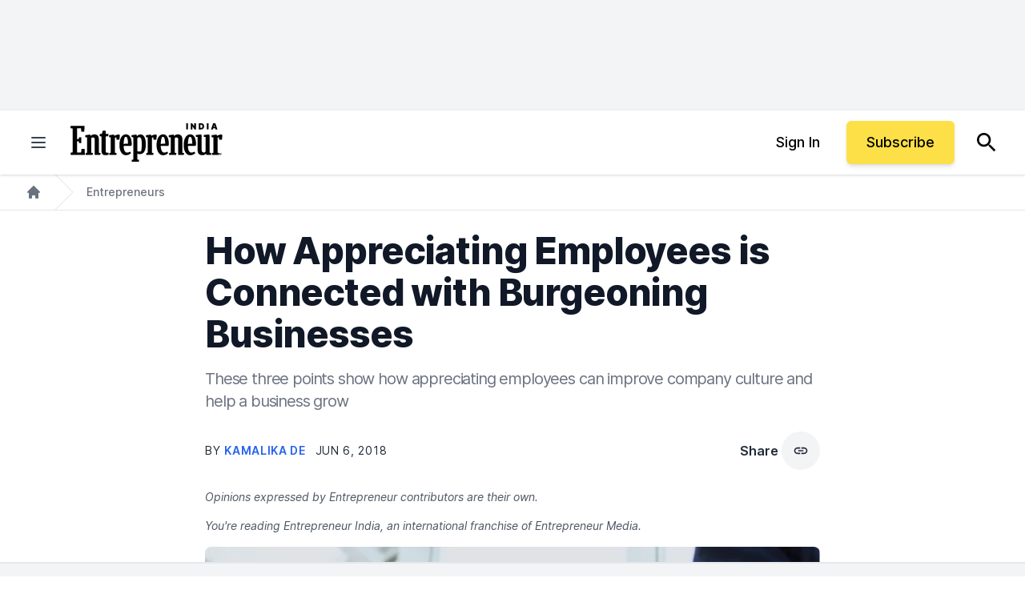

--- FILE ---
content_type: text/javascript;charset=utf-8
request_url: https://id.cxense.com/public/user/id?json=%7B%22identities%22%3A%5B%7B%22type%22%3A%22ckp%22%2C%22id%22%3A%22ml1dytviauflsswr%22%7D%2C%7B%22type%22%3A%22lst%22%2C%22id%22%3A%222tifn2q8o5kx02nmir7emmp69d%22%7D%2C%7B%22type%22%3A%22cst%22%2C%22id%22%3A%222tifn2q8o5kx02nmir7emmp69d%22%7D%5D%7D&callback=cXJsonpCB1
body_size: 187
content:
/**/
cXJsonpCB1({"httpStatus":200,"response":{"userId":"cx:ifgg5wzz488ofbecipsizlym:2y4qlcxsv0a8d","newUser":true}})

--- FILE ---
content_type: text/javascript;charset=utf-8
request_url: https://p1cluster.cxense.com/p1.js
body_size: 100
content:
cX.library.onP1('2tifn2q8o5kx02nmir7emmp69d');


--- FILE ---
content_type: application/javascript
request_url: https://ml314.com/utsync.ashx?pub=&adv=&et=0&eid=80990&ct=js&pi=&fp=&clid=&if=0&ps=&cl=&mlt=&data=&&cp=https%3A%2F%2Fwww.entrepreneur.com%2Fen-in%2Fentrepreneurs%2Fthree-ways-employee-appreciation-practice-helps-businesses%2F314569&pv=1769807965312_guraj7js6&bl=en-us@posix&cb=2703702&return=&ht=&d=&dc=&si=1769807965312_guraj7js6&cid=&s=1280x720&rp=&v=2.8.0.252
body_size: 756
content:
_ml.setFPI('3658679048735293498');_ml.syncCallback({"es":true,"ds":true});_ml.processTag({ url: 'https://dpm.demdex.net/ibs:dpid=22052&dpuuid=3658679048735293498&redir=', type: 'img' });
_ml.processTag({ url: 'https://idsync.rlcdn.com/395886.gif?partner_uid=3658679048735293498', type: 'img' });
_ml.processTag({ url: 'https://match.adsrvr.org/track/cmf/generic?ttd_pid=d0tro1j&ttd_tpi=1', type: 'img' });
_ml.processTag({ url: 'https://ib.adnxs.com/getuid?https://ml314.com/csync.ashx%3Ffp=$UID%26person_id=3658679048735293498%26eid=2', type: 'img' });
